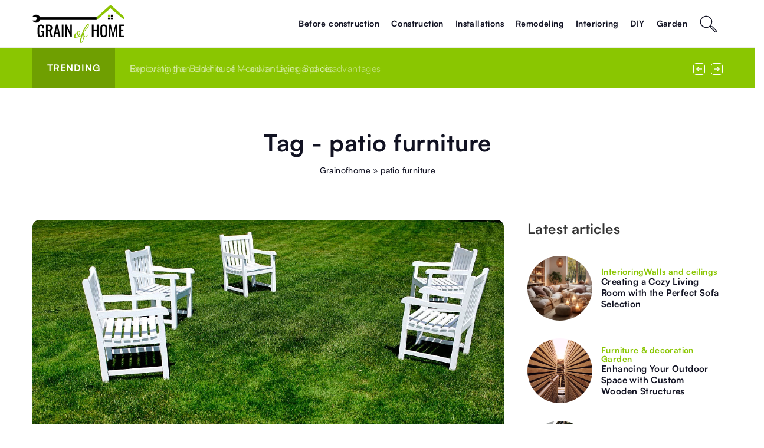

--- FILE ---
content_type: text/html; charset=UTF-8
request_url: https://grainofhome.com/tag/patio-furniture/
body_size: 14547
content:
<!DOCTYPE html>
<html lang="en">
<head><meta charset="UTF-8"><script>if(navigator.userAgent.match(/MSIE|Internet Explorer/i)||navigator.userAgent.match(/Trident\/7\..*?rv:11/i)){var href=document.location.href;if(!href.match(/[?&]nowprocket/)){if(href.indexOf("?")==-1){if(href.indexOf("#")==-1){document.location.href=href+"?nowprocket=1"}else{document.location.href=href.replace("#","?nowprocket=1#")}}else{if(href.indexOf("#")==-1){document.location.href=href+"&nowprocket=1"}else{document.location.href=href.replace("#","&nowprocket=1#")}}}}</script><script>(()=>{class RocketLazyLoadScripts{constructor(){this.v="1.2.6",this.triggerEvents=["keydown","mousedown","mousemove","touchmove","touchstart","touchend","wheel"],this.userEventHandler=this.t.bind(this),this.touchStartHandler=this.i.bind(this),this.touchMoveHandler=this.o.bind(this),this.touchEndHandler=this.h.bind(this),this.clickHandler=this.u.bind(this),this.interceptedClicks=[],this.interceptedClickListeners=[],this.l(this),window.addEventListener("pageshow",(t=>{this.persisted=t.persisted,this.everythingLoaded&&this.m()})),this.CSPIssue=sessionStorage.getItem("rocketCSPIssue"),document.addEventListener("securitypolicyviolation",(t=>{this.CSPIssue||"script-src-elem"!==t.violatedDirective||"data"!==t.blockedURI||(this.CSPIssue=!0,sessionStorage.setItem("rocketCSPIssue",!0))})),document.addEventListener("DOMContentLoaded",(()=>{this.k()})),this.delayedScripts={normal:[],async:[],defer:[]},this.trash=[],this.allJQueries=[]}p(t){document.hidden?t.t():(this.triggerEvents.forEach((e=>window.addEventListener(e,t.userEventHandler,{passive:!0}))),window.addEventListener("touchstart",t.touchStartHandler,{passive:!0}),window.addEventListener("mousedown",t.touchStartHandler),document.addEventListener("visibilitychange",t.userEventHandler))}_(){this.triggerEvents.forEach((t=>window.removeEventListener(t,this.userEventHandler,{passive:!0}))),document.removeEventListener("visibilitychange",this.userEventHandler)}i(t){"HTML"!==t.target.tagName&&(window.addEventListener("touchend",this.touchEndHandler),window.addEventListener("mouseup",this.touchEndHandler),window.addEventListener("touchmove",this.touchMoveHandler,{passive:!0}),window.addEventListener("mousemove",this.touchMoveHandler),t.target.addEventListener("click",this.clickHandler),this.L(t.target,!0),this.S(t.target,"onclick","rocket-onclick"),this.C())}o(t){window.removeEventListener("touchend",this.touchEndHandler),window.removeEventListener("mouseup",this.touchEndHandler),window.removeEventListener("touchmove",this.touchMoveHandler,{passive:!0}),window.removeEventListener("mousemove",this.touchMoveHandler),t.target.removeEventListener("click",this.clickHandler),this.L(t.target,!1),this.S(t.target,"rocket-onclick","onclick"),this.M()}h(){window.removeEventListener("touchend",this.touchEndHandler),window.removeEventListener("mouseup",this.touchEndHandler),window.removeEventListener("touchmove",this.touchMoveHandler,{passive:!0}),window.removeEventListener("mousemove",this.touchMoveHandler)}u(t){t.target.removeEventListener("click",this.clickHandler),this.L(t.target,!1),this.S(t.target,"rocket-onclick","onclick"),this.interceptedClicks.push(t),t.preventDefault(),t.stopPropagation(),t.stopImmediatePropagation(),this.M()}O(){window.removeEventListener("touchstart",this.touchStartHandler,{passive:!0}),window.removeEventListener("mousedown",this.touchStartHandler),this.interceptedClicks.forEach((t=>{t.target.dispatchEvent(new MouseEvent("click",{view:t.view,bubbles:!0,cancelable:!0}))}))}l(t){EventTarget.prototype.addEventListenerWPRocketBase=EventTarget.prototype.addEventListener,EventTarget.prototype.addEventListener=function(e,i,o){"click"!==e||t.windowLoaded||i===t.clickHandler||t.interceptedClickListeners.push({target:this,func:i,options:o}),(this||window).addEventListenerWPRocketBase(e,i,o)}}L(t,e){this.interceptedClickListeners.forEach((i=>{i.target===t&&(e?t.removeEventListener("click",i.func,i.options):t.addEventListener("click",i.func,i.options))})),t.parentNode!==document.documentElement&&this.L(t.parentNode,e)}D(){return new Promise((t=>{this.P?this.M=t:t()}))}C(){this.P=!0}M(){this.P=!1}S(t,e,i){t.hasAttribute&&t.hasAttribute(e)&&(event.target.setAttribute(i,event.target.getAttribute(e)),event.target.removeAttribute(e))}t(){this._(this),"loading"===document.readyState?document.addEventListener("DOMContentLoaded",this.R.bind(this)):this.R()}k(){let t=[];document.querySelectorAll("script[type=rocketlazyloadscript][data-rocket-src]").forEach((e=>{let i=e.getAttribute("data-rocket-src");if(i&&!i.startsWith("data:")){0===i.indexOf("//")&&(i=location.protocol+i);try{const o=new URL(i).origin;o!==location.origin&&t.push({src:o,crossOrigin:e.crossOrigin||"module"===e.getAttribute("data-rocket-type")})}catch(t){}}})),t=[...new Map(t.map((t=>[JSON.stringify(t),t]))).values()],this.T(t,"preconnect")}async R(){this.lastBreath=Date.now(),this.j(this),this.F(this),this.I(),this.W(),this.q(),await this.A(this.delayedScripts.normal),await this.A(this.delayedScripts.defer),await this.A(this.delayedScripts.async);try{await this.U(),await this.H(this),await this.J()}catch(t){console.error(t)}window.dispatchEvent(new Event("rocket-allScriptsLoaded")),this.everythingLoaded=!0,this.D().then((()=>{this.O()})),this.N()}W(){document.querySelectorAll("script[type=rocketlazyloadscript]").forEach((t=>{t.hasAttribute("data-rocket-src")?t.hasAttribute("async")&&!1!==t.async?this.delayedScripts.async.push(t):t.hasAttribute("defer")&&!1!==t.defer||"module"===t.getAttribute("data-rocket-type")?this.delayedScripts.defer.push(t):this.delayedScripts.normal.push(t):this.delayedScripts.normal.push(t)}))}async B(t){if(await this.G(),!0!==t.noModule||!("noModule"in HTMLScriptElement.prototype))return new Promise((e=>{let i;function o(){(i||t).setAttribute("data-rocket-status","executed"),e()}try{if(navigator.userAgent.indexOf("Firefox/")>0||""===navigator.vendor||this.CSPIssue)i=document.createElement("script"),[...t.attributes].forEach((t=>{let e=t.nodeName;"type"!==e&&("data-rocket-type"===e&&(e="type"),"data-rocket-src"===e&&(e="src"),i.setAttribute(e,t.nodeValue))})),t.text&&(i.text=t.text),i.hasAttribute("src")?(i.addEventListener("load",o),i.addEventListener("error",(function(){i.setAttribute("data-rocket-status","failed-network"),e()})),setTimeout((()=>{i.isConnected||e()}),1)):(i.text=t.text,o()),t.parentNode.replaceChild(i,t);else{const i=t.getAttribute("data-rocket-type"),s=t.getAttribute("data-rocket-src");i?(t.type=i,t.removeAttribute("data-rocket-type")):t.removeAttribute("type"),t.addEventListener("load",o),t.addEventListener("error",(i=>{this.CSPIssue&&i.target.src.startsWith("data:")?(console.log("WPRocket: data-uri blocked by CSP -> fallback"),t.removeAttribute("src"),this.B(t).then(e)):(t.setAttribute("data-rocket-status","failed-network"),e())})),s?(t.removeAttribute("data-rocket-src"),t.src=s):t.src="data:text/javascript;base64,"+window.btoa(unescape(encodeURIComponent(t.text)))}}catch(i){t.setAttribute("data-rocket-status","failed-transform"),e()}}));t.setAttribute("data-rocket-status","skipped")}async A(t){const e=t.shift();return e&&e.isConnected?(await this.B(e),this.A(t)):Promise.resolve()}q(){this.T([...this.delayedScripts.normal,...this.delayedScripts.defer,...this.delayedScripts.async],"preload")}T(t,e){var i=document.createDocumentFragment();t.forEach((t=>{const o=t.getAttribute&&t.getAttribute("data-rocket-src")||t.src;if(o&&!o.startsWith("data:")){const s=document.createElement("link");s.href=o,s.rel=e,"preconnect"!==e&&(s.as="script"),t.getAttribute&&"module"===t.getAttribute("data-rocket-type")&&(s.crossOrigin=!0),t.crossOrigin&&(s.crossOrigin=t.crossOrigin),t.integrity&&(s.integrity=t.integrity),i.appendChild(s),this.trash.push(s)}})),document.head.appendChild(i)}j(t){let e={};function i(i,o){return e[o].eventsToRewrite.indexOf(i)>=0&&!t.everythingLoaded?"rocket-"+i:i}function o(t,o){!function(t){e[t]||(e[t]={originalFunctions:{add:t.addEventListener,remove:t.removeEventListener},eventsToRewrite:[]},t.addEventListener=function(){arguments[0]=i(arguments[0],t),e[t].originalFunctions.add.apply(t,arguments)},t.removeEventListener=function(){arguments[0]=i(arguments[0],t),e[t].originalFunctions.remove.apply(t,arguments)})}(t),e[t].eventsToRewrite.push(o)}function s(e,i){let o=e[i];e[i]=null,Object.defineProperty(e,i,{get:()=>o||function(){},set(s){t.everythingLoaded?o=s:e["rocket"+i]=o=s}})}o(document,"DOMContentLoaded"),o(window,"DOMContentLoaded"),o(window,"load"),o(window,"pageshow"),o(document,"readystatechange"),s(document,"onreadystatechange"),s(window,"onload"),s(window,"onpageshow");try{Object.defineProperty(document,"readyState",{get:()=>t.rocketReadyState,set(e){t.rocketReadyState=e},configurable:!0}),document.readyState="loading"}catch(t){console.log("WPRocket DJE readyState conflict, bypassing")}}F(t){let e;function i(e){return t.everythingLoaded?e:e.split(" ").map((t=>"load"===t||0===t.indexOf("load.")?"rocket-jquery-load":t)).join(" ")}function o(o){function s(t){const e=o.fn[t];o.fn[t]=o.fn.init.prototype[t]=function(){return this[0]===window&&("string"==typeof arguments[0]||arguments[0]instanceof String?arguments[0]=i(arguments[0]):"object"==typeof arguments[0]&&Object.keys(arguments[0]).forEach((t=>{const e=arguments[0][t];delete arguments[0][t],arguments[0][i(t)]=e}))),e.apply(this,arguments),this}}o&&o.fn&&!t.allJQueries.includes(o)&&(o.fn.ready=o.fn.init.prototype.ready=function(e){return t.domReadyFired?e.bind(document)(o):document.addEventListener("rocket-DOMContentLoaded",(()=>e.bind(document)(o))),o([])},s("on"),s("one"),t.allJQueries.push(o)),e=o}o(window.jQuery),Object.defineProperty(window,"jQuery",{get:()=>e,set(t){o(t)}})}async H(t){const e=document.querySelector("script[data-webpack]");e&&(await async function(){return new Promise((t=>{e.addEventListener("load",t),e.addEventListener("error",t)}))}(),await t.K(),await t.H(t))}async U(){this.domReadyFired=!0;try{document.readyState="interactive"}catch(t){}await this.G(),document.dispatchEvent(new Event("rocket-readystatechange")),await this.G(),document.rocketonreadystatechange&&document.rocketonreadystatechange(),await this.G(),document.dispatchEvent(new Event("rocket-DOMContentLoaded")),await this.G(),window.dispatchEvent(new Event("rocket-DOMContentLoaded"))}async J(){try{document.readyState="complete"}catch(t){}await this.G(),document.dispatchEvent(new Event("rocket-readystatechange")),await this.G(),document.rocketonreadystatechange&&document.rocketonreadystatechange(),await this.G(),window.dispatchEvent(new Event("rocket-load")),await this.G(),window.rocketonload&&window.rocketonload(),await this.G(),this.allJQueries.forEach((t=>t(window).trigger("rocket-jquery-load"))),await this.G();const t=new Event("rocket-pageshow");t.persisted=this.persisted,window.dispatchEvent(t),await this.G(),window.rocketonpageshow&&window.rocketonpageshow({persisted:this.persisted}),this.windowLoaded=!0}m(){document.onreadystatechange&&document.onreadystatechange(),window.onload&&window.onload(),window.onpageshow&&window.onpageshow({persisted:this.persisted})}I(){const t=new Map;document.write=document.writeln=function(e){const i=document.currentScript;i||console.error("WPRocket unable to document.write this: "+e);const o=document.createRange(),s=i.parentElement;let n=t.get(i);void 0===n&&(n=i.nextSibling,t.set(i,n));const c=document.createDocumentFragment();o.setStart(c,0),c.appendChild(o.createContextualFragment(e)),s.insertBefore(c,n)}}async G(){Date.now()-this.lastBreath>45&&(await this.K(),this.lastBreath=Date.now())}async K(){return document.hidden?new Promise((t=>setTimeout(t))):new Promise((t=>requestAnimationFrame(t)))}N(){this.trash.forEach((t=>t.remove()))}static run(){const t=new RocketLazyLoadScripts;t.p(t)}}RocketLazyLoadScripts.run()})();</script>
	
	<meta name="viewport" content="width=device-width, initial-scale=1">
		<meta name='robots' content='noindex, follow' />

	<!-- This site is optimized with the Yoast SEO plugin v23.4 - https://yoast.com/wordpress/plugins/seo/ -->
	<title>patio furniture - Grainofhome</title>
	<meta property="og:locale" content="en_US" />
	<meta property="og:type" content="article" />
	<meta property="og:title" content="patio furniture - Grainofhome" />
	<meta property="og:url" content="https://grainofhome.com/tag/patio-furniture/" />
	<meta property="og:site_name" content="Grainofhome" />
	<meta name="twitter:card" content="summary_large_image" />
	<script type="application/ld+json" class="yoast-schema-graph">{"@context":"https://schema.org","@graph":[{"@type":"CollectionPage","@id":"https://grainofhome.com/tag/patio-furniture/","url":"https://grainofhome.com/tag/patio-furniture/","name":"patio furniture - Grainofhome","isPartOf":{"@id":"https://grainofhome.com/#website"},"primaryImageOfPage":{"@id":"https://grainofhome.com/tag/patio-furniture/#primaryimage"},"image":{"@id":"https://grainofhome.com/tag/patio-furniture/#primaryimage"},"thumbnailUrl":"https://grainofhome.com/wp-content/uploads/2021/05/GettyImages-584615672-1.jpg","inLanguage":"en-US"},{"@type":"ImageObject","inLanguage":"en-US","@id":"https://grainofhome.com/tag/patio-furniture/#primaryimage","url":"https://grainofhome.com/wp-content/uploads/2021/05/GettyImages-584615672-1.jpg","contentUrl":"https://grainofhome.com/wp-content/uploads/2021/05/GettyImages-584615672-1.jpg","width":1024,"height":683,"caption":"Photo by: Andia/Universal Images Group via Getty Images"},{"@type":"WebSite","@id":"https://grainofhome.com/#website","url":"https://grainofhome.com/","name":"Grainofhome","description":"","publisher":{"@id":"https://grainofhome.com/#organization"},"potentialAction":[{"@type":"SearchAction","target":{"@type":"EntryPoint","urlTemplate":"https://grainofhome.com/?s={search_term_string}"},"query-input":{"@type":"PropertyValueSpecification","valueRequired":true,"valueName":"search_term_string"}}],"inLanguage":"en-US"},{"@type":"Organization","@id":"https://grainofhome.com/#organization","name":"Budowaidom","url":"https://grainofhome.com/","logo":{"@type":"ImageObject","inLanguage":"en-US","@id":"https://grainofhome.com/#/schema/logo/image/","url":"https://grainofhome.com/wp-content/uploads/2020/07/budowaidom-logo-e1595623143193.png","contentUrl":"https://grainofhome.com/wp-content/uploads/2020/07/budowaidom-logo-e1595623143193.png","width":50,"height":30,"caption":"Budowaidom"},"image":{"@id":"https://grainofhome.com/#/schema/logo/image/"}}]}</script>
	<!-- / Yoast SEO plugin. -->


<link rel='dns-prefetch' href='//cdnjs.cloudflare.com' />

<!-- grainofhome.com is managing ads with Advanced Ads 1.54.1 --><!--noptimize--><script id="grain-ready">
			window.advanced_ads_ready=function(e,a){a=a||"complete";var d=function(e){return"interactive"===a?"loading"!==e:"complete"===e};d(document.readyState)?e():document.addEventListener("readystatechange",(function(a){d(a.target.readyState)&&e()}),{once:"interactive"===a})},window.advanced_ads_ready_queue=window.advanced_ads_ready_queue||[];		</script>
		<!--/noptimize--><style id='wp-emoji-styles-inline-css' type='text/css'>

	img.wp-smiley, img.emoji {
		display: inline !important;
		border: none !important;
		box-shadow: none !important;
		height: 1em !important;
		width: 1em !important;
		margin: 0 0.07em !important;
		vertical-align: -0.1em !important;
		background: none !important;
		padding: 0 !important;
	}
</style>
<style id='classic-theme-styles-inline-css' type='text/css'>
/*! This file is auto-generated */
.wp-block-button__link{color:#fff;background-color:#32373c;border-radius:9999px;box-shadow:none;text-decoration:none;padding:calc(.667em + 2px) calc(1.333em + 2px);font-size:1.125em}.wp-block-file__button{background:#32373c;color:#fff;text-decoration:none}
</style>
<style id='global-styles-inline-css' type='text/css'>
:root{--wp--preset--aspect-ratio--square: 1;--wp--preset--aspect-ratio--4-3: 4/3;--wp--preset--aspect-ratio--3-4: 3/4;--wp--preset--aspect-ratio--3-2: 3/2;--wp--preset--aspect-ratio--2-3: 2/3;--wp--preset--aspect-ratio--16-9: 16/9;--wp--preset--aspect-ratio--9-16: 9/16;--wp--preset--color--black: #000000;--wp--preset--color--cyan-bluish-gray: #abb8c3;--wp--preset--color--white: #ffffff;--wp--preset--color--pale-pink: #f78da7;--wp--preset--color--vivid-red: #cf2e2e;--wp--preset--color--luminous-vivid-orange: #ff6900;--wp--preset--color--luminous-vivid-amber: #fcb900;--wp--preset--color--light-green-cyan: #7bdcb5;--wp--preset--color--vivid-green-cyan: #00d084;--wp--preset--color--pale-cyan-blue: #8ed1fc;--wp--preset--color--vivid-cyan-blue: #0693e3;--wp--preset--color--vivid-purple: #9b51e0;--wp--preset--gradient--vivid-cyan-blue-to-vivid-purple: linear-gradient(135deg,rgba(6,147,227,1) 0%,rgb(155,81,224) 100%);--wp--preset--gradient--light-green-cyan-to-vivid-green-cyan: linear-gradient(135deg,rgb(122,220,180) 0%,rgb(0,208,130) 100%);--wp--preset--gradient--luminous-vivid-amber-to-luminous-vivid-orange: linear-gradient(135deg,rgba(252,185,0,1) 0%,rgba(255,105,0,1) 100%);--wp--preset--gradient--luminous-vivid-orange-to-vivid-red: linear-gradient(135deg,rgba(255,105,0,1) 0%,rgb(207,46,46) 100%);--wp--preset--gradient--very-light-gray-to-cyan-bluish-gray: linear-gradient(135deg,rgb(238,238,238) 0%,rgb(169,184,195) 100%);--wp--preset--gradient--cool-to-warm-spectrum: linear-gradient(135deg,rgb(74,234,220) 0%,rgb(151,120,209) 20%,rgb(207,42,186) 40%,rgb(238,44,130) 60%,rgb(251,105,98) 80%,rgb(254,248,76) 100%);--wp--preset--gradient--blush-light-purple: linear-gradient(135deg,rgb(255,206,236) 0%,rgb(152,150,240) 100%);--wp--preset--gradient--blush-bordeaux: linear-gradient(135deg,rgb(254,205,165) 0%,rgb(254,45,45) 50%,rgb(107,0,62) 100%);--wp--preset--gradient--luminous-dusk: linear-gradient(135deg,rgb(255,203,112) 0%,rgb(199,81,192) 50%,rgb(65,88,208) 100%);--wp--preset--gradient--pale-ocean: linear-gradient(135deg,rgb(255,245,203) 0%,rgb(182,227,212) 50%,rgb(51,167,181) 100%);--wp--preset--gradient--electric-grass: linear-gradient(135deg,rgb(202,248,128) 0%,rgb(113,206,126) 100%);--wp--preset--gradient--midnight: linear-gradient(135deg,rgb(2,3,129) 0%,rgb(40,116,252) 100%);--wp--preset--font-size--small: 13px;--wp--preset--font-size--medium: 20px;--wp--preset--font-size--large: 36px;--wp--preset--font-size--x-large: 42px;--wp--preset--spacing--20: 0.44rem;--wp--preset--spacing--30: 0.67rem;--wp--preset--spacing--40: 1rem;--wp--preset--spacing--50: 1.5rem;--wp--preset--spacing--60: 2.25rem;--wp--preset--spacing--70: 3.38rem;--wp--preset--spacing--80: 5.06rem;--wp--preset--shadow--natural: 6px 6px 9px rgba(0, 0, 0, 0.2);--wp--preset--shadow--deep: 12px 12px 50px rgba(0, 0, 0, 0.4);--wp--preset--shadow--sharp: 6px 6px 0px rgba(0, 0, 0, 0.2);--wp--preset--shadow--outlined: 6px 6px 0px -3px rgba(255, 255, 255, 1), 6px 6px rgba(0, 0, 0, 1);--wp--preset--shadow--crisp: 6px 6px 0px rgba(0, 0, 0, 1);}:where(.is-layout-flex){gap: 0.5em;}:where(.is-layout-grid){gap: 0.5em;}body .is-layout-flex{display: flex;}.is-layout-flex{flex-wrap: wrap;align-items: center;}.is-layout-flex > :is(*, div){margin: 0;}body .is-layout-grid{display: grid;}.is-layout-grid > :is(*, div){margin: 0;}:where(.wp-block-columns.is-layout-flex){gap: 2em;}:where(.wp-block-columns.is-layout-grid){gap: 2em;}:where(.wp-block-post-template.is-layout-flex){gap: 1.25em;}:where(.wp-block-post-template.is-layout-grid){gap: 1.25em;}.has-black-color{color: var(--wp--preset--color--black) !important;}.has-cyan-bluish-gray-color{color: var(--wp--preset--color--cyan-bluish-gray) !important;}.has-white-color{color: var(--wp--preset--color--white) !important;}.has-pale-pink-color{color: var(--wp--preset--color--pale-pink) !important;}.has-vivid-red-color{color: var(--wp--preset--color--vivid-red) !important;}.has-luminous-vivid-orange-color{color: var(--wp--preset--color--luminous-vivid-orange) !important;}.has-luminous-vivid-amber-color{color: var(--wp--preset--color--luminous-vivid-amber) !important;}.has-light-green-cyan-color{color: var(--wp--preset--color--light-green-cyan) !important;}.has-vivid-green-cyan-color{color: var(--wp--preset--color--vivid-green-cyan) !important;}.has-pale-cyan-blue-color{color: var(--wp--preset--color--pale-cyan-blue) !important;}.has-vivid-cyan-blue-color{color: var(--wp--preset--color--vivid-cyan-blue) !important;}.has-vivid-purple-color{color: var(--wp--preset--color--vivid-purple) !important;}.has-black-background-color{background-color: var(--wp--preset--color--black) !important;}.has-cyan-bluish-gray-background-color{background-color: var(--wp--preset--color--cyan-bluish-gray) !important;}.has-white-background-color{background-color: var(--wp--preset--color--white) !important;}.has-pale-pink-background-color{background-color: var(--wp--preset--color--pale-pink) !important;}.has-vivid-red-background-color{background-color: var(--wp--preset--color--vivid-red) !important;}.has-luminous-vivid-orange-background-color{background-color: var(--wp--preset--color--luminous-vivid-orange) !important;}.has-luminous-vivid-amber-background-color{background-color: var(--wp--preset--color--luminous-vivid-amber) !important;}.has-light-green-cyan-background-color{background-color: var(--wp--preset--color--light-green-cyan) !important;}.has-vivid-green-cyan-background-color{background-color: var(--wp--preset--color--vivid-green-cyan) !important;}.has-pale-cyan-blue-background-color{background-color: var(--wp--preset--color--pale-cyan-blue) !important;}.has-vivid-cyan-blue-background-color{background-color: var(--wp--preset--color--vivid-cyan-blue) !important;}.has-vivid-purple-background-color{background-color: var(--wp--preset--color--vivid-purple) !important;}.has-black-border-color{border-color: var(--wp--preset--color--black) !important;}.has-cyan-bluish-gray-border-color{border-color: var(--wp--preset--color--cyan-bluish-gray) !important;}.has-white-border-color{border-color: var(--wp--preset--color--white) !important;}.has-pale-pink-border-color{border-color: var(--wp--preset--color--pale-pink) !important;}.has-vivid-red-border-color{border-color: var(--wp--preset--color--vivid-red) !important;}.has-luminous-vivid-orange-border-color{border-color: var(--wp--preset--color--luminous-vivid-orange) !important;}.has-luminous-vivid-amber-border-color{border-color: var(--wp--preset--color--luminous-vivid-amber) !important;}.has-light-green-cyan-border-color{border-color: var(--wp--preset--color--light-green-cyan) !important;}.has-vivid-green-cyan-border-color{border-color: var(--wp--preset--color--vivid-green-cyan) !important;}.has-pale-cyan-blue-border-color{border-color: var(--wp--preset--color--pale-cyan-blue) !important;}.has-vivid-cyan-blue-border-color{border-color: var(--wp--preset--color--vivid-cyan-blue) !important;}.has-vivid-purple-border-color{border-color: var(--wp--preset--color--vivid-purple) !important;}.has-vivid-cyan-blue-to-vivid-purple-gradient-background{background: var(--wp--preset--gradient--vivid-cyan-blue-to-vivid-purple) !important;}.has-light-green-cyan-to-vivid-green-cyan-gradient-background{background: var(--wp--preset--gradient--light-green-cyan-to-vivid-green-cyan) !important;}.has-luminous-vivid-amber-to-luminous-vivid-orange-gradient-background{background: var(--wp--preset--gradient--luminous-vivid-amber-to-luminous-vivid-orange) !important;}.has-luminous-vivid-orange-to-vivid-red-gradient-background{background: var(--wp--preset--gradient--luminous-vivid-orange-to-vivid-red) !important;}.has-very-light-gray-to-cyan-bluish-gray-gradient-background{background: var(--wp--preset--gradient--very-light-gray-to-cyan-bluish-gray) !important;}.has-cool-to-warm-spectrum-gradient-background{background: var(--wp--preset--gradient--cool-to-warm-spectrum) !important;}.has-blush-light-purple-gradient-background{background: var(--wp--preset--gradient--blush-light-purple) !important;}.has-blush-bordeaux-gradient-background{background: var(--wp--preset--gradient--blush-bordeaux) !important;}.has-luminous-dusk-gradient-background{background: var(--wp--preset--gradient--luminous-dusk) !important;}.has-pale-ocean-gradient-background{background: var(--wp--preset--gradient--pale-ocean) !important;}.has-electric-grass-gradient-background{background: var(--wp--preset--gradient--electric-grass) !important;}.has-midnight-gradient-background{background: var(--wp--preset--gradient--midnight) !important;}.has-small-font-size{font-size: var(--wp--preset--font-size--small) !important;}.has-medium-font-size{font-size: var(--wp--preset--font-size--medium) !important;}.has-large-font-size{font-size: var(--wp--preset--font-size--large) !important;}.has-x-large-font-size{font-size: var(--wp--preset--font-size--x-large) !important;}
:where(.wp-block-post-template.is-layout-flex){gap: 1.25em;}:where(.wp-block-post-template.is-layout-grid){gap: 1.25em;}
:where(.wp-block-columns.is-layout-flex){gap: 2em;}:where(.wp-block-columns.is-layout-grid){gap: 2em;}
:root :where(.wp-block-pullquote){font-size: 1.5em;line-height: 1.6;}
</style>
<link data-minify="1" rel='stylesheet' id='mainstyle-css' href='https://grainofhome.com/wp-content/cache/min/1/wp-content/themes/knight-theme/style.css?ver=1726155095' type='text/css' media='all' />
<script type="text/javascript" src="https://grainofhome.com/wp-includes/js/jquery/jquery.min.js?ver=3.7.1" id="jquery-core-js"></script>
<script type="text/javascript" src="https://grainofhome.com/wp-includes/js/jquery/jquery-migrate.min.js?ver=3.4.1" id="jquery-migrate-js" data-rocket-defer defer></script>
<script  type="application/ld+json">
        {
          "@context": "https://schema.org",
          "@type": "BreadcrumbList",
          "itemListElement": [{"@type": "ListItem","position": 1,"name": "grainofhome","item": "https://grainofhome.com" },]
        }
        </script>    <style>
    @font-face {font-family: 'Satoshi';font-style: normal;font-weight: 400;src: url('https://grainofhome.com/wp-content/themes/knight-theme/fonts/Satoshi-Regular.otf');font-display: swap;}
    @font-face {font-family: 'Satoshi';font-style: normal;font-weight: 500;src: url('https://grainofhome.com/wp-content/themes/knight-theme/fonts/Satoshi-Medium.otf');font-display: swap;}
    @font-face {font-family: 'Satoshi';font-style: normal;font-weight: 700;src: url('https://grainofhome.com/wp-content/themes/knight-theme/fonts/Satoshi-Bold.otf');font-display: swap;}
    @font-face {font-family: 'Satoshi';font-style: normal;font-weight: 900;src: url('https://grainofhome.com/wp-content/themes/knight-theme/fonts/Satoshi-Black.otf');font-display: swap;}
    </style>
<link rel="icon" href="https://grainofhome.com/wp-content/uploads/2020/11/BudowaiDom-fav2.png" sizes="32x32" />
<link rel="icon" href="https://grainofhome.com/wp-content/uploads/2020/11/BudowaiDom-fav2.png" sizes="192x192" />
<link rel="apple-touch-icon" href="https://grainofhome.com/wp-content/uploads/2020/11/BudowaiDom-fav2.png" />
<meta name="msapplication-TileImage" content="https://grainofhome.com/wp-content/uploads/2020/11/BudowaiDom-fav2.png" />
<noscript><style id="rocket-lazyload-nojs-css">.rll-youtube-player, [data-lazy-src]{display:none !important;}</style></noscript>
	<!-- Global site tag (gtag.js) - Google Analytics -->
	<script type="rocketlazyloadscript" async data-rocket-src="https://www.googletagmanager.com/gtag/js?id=G-QJEN37KS4E"></script>
	<script type="rocketlazyloadscript">
	  window.dataLayer = window.dataLayer || [];
	  function gtag(){dataLayer.push(arguments);}
	  gtag('js', new Date());

	  gtag('config', 'G-QJEN37KS4E');
	</script>


</head>

<body class="archive tag tag-patio-furniture tag-209 aa-prefix-grain-">


	<header class="k_header">
		<div class="k_conatiner k-flex-between">
			<nav id="mainnav" class="mainnav" role="navigation">
				<div class="menu-menu-kategorie-container"><ul id="menu-menu-kategorie" class="menu"><li id="menu-item-2166" class="menu-item menu-item-type-taxonomy menu-item-object-category menu-item-2166"><a href="https://grainofhome.com/category/before-construction/">Before construction</a></li>
<li id="menu-item-2152" class="menu-item menu-item-type-taxonomy menu-item-object-category menu-item-has-children menu-item-2152"><a href="https://grainofhome.com/category/construction/">Construction</a>
<ul class="sub-menu">
	<li id="menu-item-2155" class="menu-item menu-item-type-taxonomy menu-item-object-category menu-item-2155"><a href="https://grainofhome.com/category/construction/fundamentals/">Fundamentals</a></li>
	<li id="menu-item-2153" class="menu-item menu-item-type-taxonomy menu-item-object-category menu-item-2153"><a href="https://grainofhome.com/category/construction/roof/">Roof</a></li>
	<li id="menu-item-2158" class="menu-item menu-item-type-taxonomy menu-item-object-category menu-item-2158"><a href="https://grainofhome.com/category/construction/walls/">Walls</a></li>
	<li id="menu-item-2156" class="menu-item menu-item-type-taxonomy menu-item-object-category menu-item-2156"><a href="https://grainofhome.com/category/construction/windows/">Windows</a></li>
	<li id="menu-item-2154" class="menu-item menu-item-type-taxonomy menu-item-object-category menu-item-2154"><a href="https://grainofhome.com/category/construction/doors/">Doors</a></li>
	<li id="menu-item-2157" class="menu-item menu-item-type-taxonomy menu-item-object-category menu-item-2157"><a href="https://grainofhome.com/category/construction/construction-other/">Other</a></li>
</ul>
</li>
<li id="menu-item-2159" class="menu-item menu-item-type-taxonomy menu-item-object-category menu-item-has-children menu-item-2159"><a href="https://grainofhome.com/category/installations/">Installations</a>
<ul class="sub-menu">
	<li id="menu-item-2163" class="menu-item menu-item-type-taxonomy menu-item-object-category menu-item-2163"><a href="https://grainofhome.com/category/installations/lighting/">Lighting</a></li>
	<li id="menu-item-2162" class="menu-item menu-item-type-taxonomy menu-item-object-category menu-item-2162"><a href="https://grainofhome.com/category/installations/heating/">Heating</a></li>
	<li id="menu-item-2165" class="menu-item menu-item-type-taxonomy menu-item-object-category menu-item-2165"><a href="https://grainofhome.com/category/installations/ventilation/">Ventilation</a></li>
	<li id="menu-item-2160" class="menu-item menu-item-type-taxonomy menu-item-object-category menu-item-2160"><a href="https://grainofhome.com/category/installations/other/">Other</a></li>
</ul>
</li>
<li id="menu-item-2173" class="menu-item menu-item-type-taxonomy menu-item-object-category menu-item-2173"><a href="https://grainofhome.com/category/remodeling/">Remodeling</a></li>
<li id="menu-item-2168" class="menu-item menu-item-type-taxonomy menu-item-object-category menu-item-has-children menu-item-2168"><a href="https://grainofhome.com/category/interioring/">Interioring</a>
<ul class="sub-menu">
	<li id="menu-item-2172" class="menu-item menu-item-type-taxonomy menu-item-object-category menu-item-2172"><a href="https://grainofhome.com/category/interioring/finishing/">Finishing</a></li>
	<li id="menu-item-2170" class="menu-item menu-item-type-taxonomy menu-item-object-category menu-item-2170"><a href="https://grainofhome.com/category/interioring/staircases/">Staircases</a></li>
	<li id="menu-item-2169" class="menu-item menu-item-type-taxonomy menu-item-object-category menu-item-2169"><a href="https://grainofhome.com/category/interioring/floorings/">Floorings</a></li>
	<li id="menu-item-2171" class="menu-item menu-item-type-taxonomy menu-item-object-category menu-item-2171"><a href="https://grainofhome.com/category/interioring/walls-and-ceilings/">Walls and ceilings</a></li>
</ul>
</li>
<li id="menu-item-2167" class="menu-item menu-item-type-taxonomy menu-item-object-category menu-item-2167"><a href="https://grainofhome.com/category/diy/">DIY</a></li>
<li id="menu-item-2174" class="menu-item menu-item-type-taxonomy menu-item-object-category menu-item-has-children menu-item-2174"><a href="https://grainofhome.com/category/garden/">Garden</a>
<ul class="sub-menu">
	<li id="menu-item-2178" class="menu-item menu-item-type-taxonomy menu-item-object-category menu-item-2178"><a href="https://grainofhome.com/category/garden/garden-lighting/">Garden lighting</a></li>
	<li id="menu-item-2175" class="menu-item menu-item-type-taxonomy menu-item-object-category menu-item-2175"><a href="https://grainofhome.com/category/garden/aranishments/">Aranishments</a></li>
	<li id="menu-item-2180" class="menu-item menu-item-type-taxonomy menu-item-object-category menu-item-2180"><a href="https://grainofhome.com/category/garden/plants/">Plants</a></li>
	<li id="menu-item-2176" class="menu-item menu-item-type-taxonomy menu-item-object-category menu-item-2176"><a href="https://grainofhome.com/category/garden/furniture-decoration/">Furniture &amp; decoration</a></li>
	<li id="menu-item-2177" class="menu-item menu-item-type-taxonomy menu-item-object-category menu-item-2177"><a href="https://grainofhome.com/category/garden/gardening-tools/">Gardening Tools</a></li>
	<li id="menu-item-2179" class="menu-item menu-item-type-taxonomy menu-item-object-category menu-item-2179"><a href="https://grainofhome.com/category/garden/tips-inspirations/">Tips &amp; Inspirations</a></li>
</ul>
</li>
</ul></div>			</nav>
			<div class="k_logo">
								<a href="https://grainofhome.com/">
					<img width="500" height="209" src="data:image/svg+xml,%3Csvg%20xmlns='http://www.w3.org/2000/svg'%20viewBox='0%200%20500%20209'%3E%3C/svg%3E" class="logo-main" alt="grainofhome.com" data-lazy-src="https://grainofhome.com/wp-content/uploads/2023/12/grainofhome@3x-e1703078146633.png"><noscript><img width="500" height="209" src="https://grainofhome.com/wp-content/uploads/2023/12/grainofhome@3x-e1703078146633.png" class="logo-main" alt="grainofhome.com"></noscript>
				</a>
							</div>
			<div class="mobile-menu">
				<div id="btn-menu">
					<svg class="ham hamRotate ham8" viewBox="0 0 100 100" width="80" onclick="this.classList.toggle('active')">
						<path class="line top" d="m 30,33 h 40 c 3.722839,0 7.5,3.126468 7.5,8.578427 0,5.451959 -2.727029,8.421573 -7.5,8.421573 h -20" />
						<path class="line middle"d="m 30,50 h 40" />
						<path class="line bottom" d="m 70,67 h -40 c 0,0 -7.5,-0.802118 -7.5,-8.365747 0,-7.563629 7.5,-8.634253 7.5,-8.634253 h 20" />
					</svg>
				</div>
			</div>
			<div class="k-search-btn"><svg width="80" height="80" viewBox="0 0 80 80" fill="none" xmlns="http://www.w3.org/2000/svg"><path d="M47.4451 47.4983L50.7244 50.7776M50.7249 55.0168L63.4534 67.7487C64.6243 68.9199 66.523 68.9201 67.6941 67.749C68.8649 66.5782 68.865 64.6799 67.6944 63.5089L54.9659 50.777C53.795 49.6058 51.8963 49.6057 50.7252 50.7767C49.5544 51.9476 49.5542 53.8458 50.7249 55.0168Z" stroke="#C2CCDE" stroke-linecap="round" stroke-linejoin="round" /><path d="M15.5967 29.0688C17.3584 22.494 22.494 17.3584 29.0688 15.5967C35.6437 13.8349 42.6591 15.7147 47.4722 20.5278C52.2854 25.341 54.1651 32.3563 52.4034 38.9312C50.6416 45.5061 45.5061 50.6416 38.9312 52.4034C32.3563 54.1651 25.341 52.2854 20.5278 47.4722C15.7147 42.6591 13.8349 35.6437 15.5967 29.0688Z" stroke="#C2CCDE" stroke-linecap="round" stroke-linejoin="round" /></svg></div>
		</div>
	</header>
	<div class="k_search-form k-flex ">
	<form  class="k-flex k-flex-v-center k_relative" method="get" action="https://grainofhome.com/">
		<input class="k_search-input" type="text" name="s" placeholder="Search ..." value="">
		<button class="k_search-btn" type="submit" aria-label="Search"><svg width="80" height="80" viewBox="0 0 80 80" fill="none" xmlns="http://www.w3.org/2000/svg"><path d="M47.4451 47.4983L50.7244 50.7776M50.7249 55.0168L63.4534 67.7487C64.6243 68.9199 66.523 68.9201 67.6941 67.749C68.8649 66.5782 68.865 64.6799 67.6944 63.5089L54.9659 50.777C53.795 49.6058 51.8963 49.6057 50.7252 50.7767C49.5544 51.9476 49.5542 53.8458 50.7249 55.0168Z" stroke="#C2CCDE" stroke-linecap="round" stroke-linejoin="round" /><path d="M15.5967 29.0688C17.3584 22.494 22.494 17.3584 29.0688 15.5967C35.6437 13.8349 42.6591 15.7147 47.4722 20.5278C52.2854 25.341 54.1651 32.3563 52.4034 38.9312C50.6416 45.5061 45.5061 50.6416 38.9312 52.4034C32.3563 54.1651 25.341 52.2854 20.5278 47.4722C15.7147 42.6591 13.8349 35.6437 15.5967 29.0688Z" stroke="#C2CCDE" stroke-linecap="round" stroke-linejoin="round" /></svg></button>
	</form>
</div>

<section class="k_bar-post-section k-flex-v-center">
	<div class="k_conatiner k_conatiner-col">
		<div class="k_bar-title k-flex k-flex-v-center k-flex-center">Trending</div>
		<div class="k-bar-container k-flex k-flex-v-center">
			<div class="k_bar-post k-flex k-bar-post-slick"><div class="k_bar-post-item k-flex"><a class="k_post-title" href="https://grainofhome.com/exploring-the-benefits-of-modular-living-spaces/">Exploring the Benefits of Modular Living Spaces</a></div><div class="k_bar-post-item k-flex"><a class="k_post-title" href="https://grainofhome.com/renovating-an-old-house-advantages-and-disadvantages/">Renovating an old house &#8211; advantages and disadvantages</a></div><div class="k_bar-post-item k-flex"><a class="k_post-title" href="https://grainofhome.com/what-is-the-delonghi-perfetto-automatic-coffee-machine-special-about/">What is the Delonghi Perfetto automatic coffee machine special about?</a></div></div>		</div>
	</div>
</section>
<section class="k_blog_banner k_bg_section k-flex-v-center">
	<div class="k_conatiner k-pt-7 k_relative k-flex-center">
		<div class="k-flex k-mb-1">
					
					<h1 class="k_page_h1 k-page-title-h1">
						<span class="k_relative">Tag - patio furniture</span>	
					</h1>
					
			</div>
		<ul id="breadcrumbs" class="k_breadcrumbs"><li class="item-home"><a class="bread-link bread-home" href="https://grainofhome.com" title="grainofhome">grainofhome</a></li><li class="separator separator-home"> &#187; </li><li data-id="12" class="item-current item-tag-209 item-tag-patio-furniture"><strong class="bread-current bread-tag-209 bread-tag-patio-furniture">patio furniture</strong></li></ul>	</div>
</section>

<section class="k_post_section k-pt-7 k-pb-7 k-pt-5-m k-pb-5-m">
	<div class="k_conatiner k_conatiner-col">

		<div class="k_col-7 k_blog-post-full k-flex k-flex-between k-flex-v-start k-gap-50-30px">
			
			
						<div class="k-flex k-gap-50-30">
												<div class="k_post-item k-flex">
													<div class="k_post-image">
								
								<a class="k-flex" href="https://grainofhome.com/wooden-garden-furniture-rest-in-the-garden/" rel="nofollow"><img width="1024" height="683" src="data:image/svg+xml,%3Csvg%20xmlns='http://www.w3.org/2000/svg'%20viewBox='0%200%201024%20683'%3E%3C/svg%3E" class="attachment-full size-full wp-post-image" alt="Wooden garden furniture. Rest in the garden" decoding="async" fetchpriority="high" data-lazy-src="https://grainofhome.com/wp-content/uploads/2021/05/GettyImages-584615672-1.jpg" /><noscript><img width="1024" height="683" src="https://grainofhome.com/wp-content/uploads/2021/05/GettyImages-584615672-1.jpg" class="attachment-full size-full wp-post-image" alt="Wooden garden furniture. Rest in the garden" decoding="async" fetchpriority="high" /></noscript></a>     
							</div>
												<div class="k_post-content k-flex">
							<div class="k_post-header k-flex k-flex-v-center k-gap-10-5">
								<div class="k_post-category">
									<span class="k-color-furniture-decoration">Furniture &amp; decoration</span><span class="k-color-garden">Garden</span>								</div>
								<div class="k_post-author">
									Peter Bowers								</div>
								<div class="k_post-sep">/</div>
								<div class="k_post-date">
									<time>13 May 2021</time>
								</div>
							</div>
							<div class="k_post-title "><a class="k_weight-semibold" href="https://grainofhome.com/wooden-garden-furniture-rest-in-the-garden/"> Wooden garden furniture. Rest in the garden</a></div>
							<div class="k_post-excerpt k-mt-1 k-second-color k-flex"> <p>Do you want to buy wooden garden furniture? Read what you should know about them.</p>
</div>
							
						</div>
					</div>	
									<div class="k_post-item k-flex">
													<div class="k_post-image">
								
								<a class="k-flex" href="https://grainofhome.com/plastic-or-wooden-we-choose-garden-chairs/" rel="nofollow"><img width="1280" height="853" src="data:image/svg+xml,%3Csvg%20xmlns='http://www.w3.org/2000/svg'%20viewBox='0%200%201280%20853'%3E%3C/svg%3E" class="attachment-full size-full wp-post-image" alt="Plastic or wooden? We choose garden chairs" decoding="async" data-lazy-src="https://grainofhome.com/wp-content/uploads/2021/05/chair-outside_Easy-Resize.com_.jpg" /><noscript><img width="1280" height="853" src="https://grainofhome.com/wp-content/uploads/2021/05/chair-outside_Easy-Resize.com_.jpg" class="attachment-full size-full wp-post-image" alt="Plastic or wooden? We choose garden chairs" decoding="async" /></noscript></a>     
							</div>
												<div class="k_post-content k-flex">
							<div class="k_post-header k-flex k-flex-v-center k-gap-10-5">
								<div class="k_post-category">
									<span class="k-color-furniture-decoration">Furniture &amp; decoration</span><span class="k-color-garden">Garden</span>								</div>
								<div class="k_post-author">
									Peter Bowers								</div>
								<div class="k_post-sep">/</div>
								<div class="k_post-date">
									<time>5 May 2021</time>
								</div>
							</div>
							<div class="k_post-title "><a class="k_weight-semibold" href="https://grainofhome.com/plastic-or-wooden-we-choose-garden-chairs/"> Plastic or wooden? We choose garden chairs</a></div>
							<div class="k_post-excerpt k-mt-1 k-second-color k-flex"> <p>Wondering whether plastic or wooden chairs are better? If so, take a look at our guide.</p>
</div>
							
						</div>
					</div>	
									<div class="k_post-item k-flex">
													<div class="k_post-image">
								
								<a class="k-flex" href="https://grainofhome.com/garden-chairs-what-to-look-for-when-choosing/" rel="nofollow"><img width="1280" height="853" src="data:image/svg+xml,%3Csvg%20xmlns='http://www.w3.org/2000/svg'%20viewBox='0%200%201280%20853'%3E%3C/svg%3E" class="attachment-full size-full wp-post-image" alt="Garden chairs &#8211; what to look for when choosing?" decoding="async" data-lazy-src="https://grainofhome.com/wp-content/uploads/2021/04/garden-3284204_1280.jpg" /><noscript><img width="1280" height="853" src="https://grainofhome.com/wp-content/uploads/2021/04/garden-3284204_1280.jpg" class="attachment-full size-full wp-post-image" alt="Garden chairs &#8211; what to look for when choosing?" decoding="async" /></noscript></a>     
							</div>
												<div class="k_post-content k-flex">
							<div class="k_post-header k-flex k-flex-v-center k-gap-10-5">
								<div class="k_post-category">
									<span class="k-color-advertisement">Advertisement</span>								</div>
								<div class="k_post-author">
									Peter Bowers								</div>
								<div class="k_post-sep">/</div>
								<div class="k_post-date">
									<time>6 April 2021</time>
								</div>
							</div>
							<div class="k_post-title "><a class="k_weight-semibold" href="https://grainofhome.com/garden-chairs-what-to-look-for-when-choosing/"> Garden chairs &#8211; what to look for when choosing?</a></div>
							<div class="k_post-excerpt k-mt-1 k-second-color k-flex"> <p>When choosing furniture for the garden, the most attention should be focused on the chairs. They must be comfortable, because after all, it is on them that you sit at the table, and during family parties.</p>
</div>
							
						</div>
					</div>	
									<div class="k_post-item k-flex">
													<div class="k_post-image">
								
								<a class="k-flex" href="https://grainofhome.com/modular-furniture-for-the-garden/" rel="nofollow"><img width="1500" height="1000" src="data:image/svg+xml,%3Csvg%20xmlns='http://www.w3.org/2000/svg'%20viewBox='0%200%201500%201000'%3E%3C/svg%3E" class="attachment-full size-full wp-post-image" alt="Modular furniture for the garden" decoding="async" data-lazy-src="https://grainofhome.com/wp-content/uploads/2021/03/outdoor-patio-garden-with-sofa-chair-pillow-decoration.jpg" /><noscript><img width="1500" height="1000" src="https://grainofhome.com/wp-content/uploads/2021/03/outdoor-patio-garden-with-sofa-chair-pillow-decoration.jpg" class="attachment-full size-full wp-post-image" alt="Modular furniture for the garden" decoding="async" /></noscript></a>     
							</div>
												<div class="k_post-content k-flex">
							<div class="k_post-header k-flex k-flex-v-center k-gap-10-5">
								<div class="k_post-category">
									<span class="k-color-furniture-decoration">Furniture &amp; decoration</span><span class="k-color-garden">Garden</span>								</div>
								<div class="k_post-author">
									Peter Bowers								</div>
								<div class="k_post-sep">/</div>
								<div class="k_post-date">
									<time>25 March 2021</time>
								</div>
							</div>
							<div class="k_post-title "><a class="k_weight-semibold" href="https://grainofhome.com/modular-furniture-for-the-garden/"> Modular furniture for the garden</a></div>
							<div class="k_post-excerpt k-mt-1 k-second-color k-flex"> <p>What is modular furniture and is it worth buying it for your garden? Read on!</p>
</div>
							
						</div>
					</div>	
									<div class="k_post-item k-flex">
													<div class="k_post-image">
								
								<a class="k-flex" href="https://grainofhome.com/metal-and-aluminum-garden-furniture/" rel="nofollow"><img width="1280" height="720" src="data:image/svg+xml,%3Csvg%20xmlns='http://www.w3.org/2000/svg'%20viewBox='0%200%201280%20720'%3E%3C/svg%3E" class="attachment-full size-full wp-post-image" alt="Metal and aluminum garden furniture" decoding="async" data-lazy-src="https://grainofhome.com/wp-content/uploads/2021/01/garden-1596548_1280.jpg" /><noscript><img width="1280" height="720" src="https://grainofhome.com/wp-content/uploads/2021/01/garden-1596548_1280.jpg" class="attachment-full size-full wp-post-image" alt="Metal and aluminum garden furniture" decoding="async" /></noscript></a>     
							</div>
												<div class="k_post-content k-flex">
							<div class="k_post-header k-flex k-flex-v-center k-gap-10-5">
								<div class="k_post-category">
									<span class="k-color-furniture-decoration">Furniture &amp; decoration</span><span class="k-color-garden">Garden</span>								</div>
								<div class="k_post-author">
									Peter Bowers								</div>
								<div class="k_post-sep">/</div>
								<div class="k_post-date">
									<time>4 January 2021</time>
								</div>
							</div>
							<div class="k_post-title "><a class="k_weight-semibold" href="https://grainofhome.com/metal-and-aluminum-garden-furniture/"> Metal and aluminum garden furniture</a></div>
							<div class="k_post-excerpt k-mt-1 k-second-color k-flex"> <p>Wondering if metal patio furniture is a good choice? Learn the pros and cons of these products and where you can use them!</p>
</div>
							
						</div>
					</div>	
									<div class="k_post-item k-flex">
													<div class="k_post-image">
								
								<a class="k-flex" href="https://grainofhome.com/technorattan-furniture-ideal-equipment-for-the-garden-and-terrace/" rel="nofollow"><img width="1280" height="853" src="data:image/svg+xml,%3Csvg%20xmlns='http://www.w3.org/2000/svg'%20viewBox='0%200%201280%20853'%3E%3C/svg%3E" class="attachment-full size-full wp-post-image" alt="Technorattan furniture &#8211; ideal equipment for the garden and terrace" decoding="async" data-lazy-src="https://grainofhome.com/wp-content/uploads/2020/07/AdobeStock_335376798_Easy-Resize.com_.jpg" /><noscript><img width="1280" height="853" src="https://grainofhome.com/wp-content/uploads/2020/07/AdobeStock_335376798_Easy-Resize.com_.jpg" class="attachment-full size-full wp-post-image" alt="Technorattan furniture &#8211; ideal equipment for the garden and terrace" decoding="async" /></noscript></a>     
							</div>
												<div class="k_post-content k-flex">
							<div class="k_post-header k-flex k-flex-v-center k-gap-10-5">
								<div class="k_post-category">
									<span class="k-color-furniture-decoration">Furniture &amp; decoration</span><span class="k-color-garden">Garden</span>								</div>
								<div class="k_post-author">
									Peter Bowers								</div>
								<div class="k_post-sep">/</div>
								<div class="k_post-date">
									<time>3 August 2020</time>
								</div>
							</div>
							<div class="k_post-title "><a class="k_weight-semibold" href="https://grainofhome.com/technorattan-furniture-ideal-equipment-for-the-garden-and-terrace/"> Technorattan furniture &#8211; ideal equipment for the garden and terrace</a></div>
							<div class="k_post-excerpt k-mt-1 k-second-color k-flex"> <p>Are you looking for garden and terrace furnishings? Then pay attention to our technorattan furniture. Check out why it is worth buying!</p>
</div>
							
						</div>
					</div>	
								
			</div>
			
		</div>
		<div class="k_col-3 k-mt-5-m k-flex k-gap-50 k-flex-v-start">

			

			<div class="k_blog-post-recent k-flex">
				<div class="k_blog-post-recent-title k-third-color k_subtitle-24">Latest articles</div>
				<div class="k_recent-post k-flex"><div class="k_recent-item k-flex k-mt-3"><div class="k_post-image"><a class="k-flex" href="https://grainofhome.com/creating-a-cozy-living-room-with-the-perfect-sofa-selection/" rel="nofollow"><img width="626" height="471" src="data:image/svg+xml,%3Csvg%20xmlns='http://www.w3.org/2000/svg'%20viewBox='0%200%20626%20471'%3E%3C/svg%3E" alt="Creating a Cozy Living Room with the Perfect Sofa Selection" data-lazy-src="https://grainofhome.com/wp-content/uploads/2025/11/cozy-lively-home-interior-design_23-2151119026.jpg"><noscript><img width="626" height="471" src="https://grainofhome.com/wp-content/uploads/2025/11/cozy-lively-home-interior-design_23-2151119026.jpg" alt="Creating a Cozy Living Room with the Perfect Sofa Selection" loading="lazy"></noscript></a></div><div class="k_post-content k-gap-5-10"><div class="k_post-category-sidebar k-flex k-gap-5-10"><span class="k-color-interioring">Interioring</span><span class="k-color-walls-and-ceilings">Walls and ceilings</span></div><a class="k_post-title" href="https://grainofhome.com/creating-a-cozy-living-room-with-the-perfect-sofa-selection/">Creating a Cozy Living Room with the Perfect Sofa Selection</a></div></div><div class="k_recent-item k-flex k-mt-3"><div class="k_post-image"><a class="k-flex" href="https://grainofhome.com/enhancing-your-outdoor-space-with-custom-wooden-structures/" rel="nofollow"><img width="626" height="418" src="data:image/svg+xml,%3Csvg%20xmlns='http://www.w3.org/2000/svg'%20viewBox='0%200%20626%20418'%3E%3C/svg%3E" alt="Enhancing Your Outdoor Space with Custom Wooden Structures" data-lazy-src="https://grainofhome.com/wp-content/uploads/2025/10/stack-wooden-planks-sawmill-lumber-yard_342744-510.jpg"><noscript><img width="626" height="418" src="https://grainofhome.com/wp-content/uploads/2025/10/stack-wooden-planks-sawmill-lumber-yard_342744-510.jpg" alt="Enhancing Your Outdoor Space with Custom Wooden Structures" loading="lazy"></noscript></a></div><div class="k_post-content k-gap-5-10"><div class="k_post-category-sidebar k-flex k-gap-5-10"><span class="k-color-furniture-decoration">Furniture &amp; decoration</span><span class="k-color-garden">Garden</span></div><a class="k_post-title" href="https://grainofhome.com/enhancing-your-outdoor-space-with-custom-wooden-structures/">Enhancing Your Outdoor Space with Custom Wooden Structures</a></div></div><div class="k_recent-item k-flex k-mt-3"><div class="k_post-image"><a class="k-flex" href="https://grainofhome.com/exploring-the-benefits-of-modular-living-spaces/" rel="nofollow"><img width="626" height="417" src="data:image/svg+xml,%3Csvg%20xmlns='http://www.w3.org/2000/svg'%20viewBox='0%200%20626%20417'%3E%3C/svg%3E" alt="Exploring the Benefits of Modular Living Spaces" data-lazy-src="https://grainofhome.com/wp-content/uploads/2025/08/youngsters-college-library_23-2147678893.jpg"><noscript><img width="626" height="417" src="https://grainofhome.com/wp-content/uploads/2025/08/youngsters-college-library_23-2147678893.jpg" alt="Exploring the Benefits of Modular Living Spaces" loading="lazy"></noscript></a></div><div class="k_post-content k-gap-5-10"><div class="k_post-category-sidebar k-flex k-gap-5-10"><span class="k-color-interioring">Interioring</span><span class="k-color-walls-and-ceilings">Walls and ceilings</span></div><a class="k_post-title" href="https://grainofhome.com/exploring-the-benefits-of-modular-living-spaces/">Exploring the Benefits of Modular Living Spaces</a></div></div><div class="k_recent-item k-flex k-mt-3"><div class="k_post-image"><a class="k-flex" href="https://grainofhome.com/how-can-tiny-container-homes-transform-modern-living/" rel="nofollow"><img width="626" height="417" src="data:image/svg+xml,%3Csvg%20xmlns='http://www.w3.org/2000/svg'%20viewBox='0%200%20626%20417'%3E%3C/svg%3E" alt="How Can Tiny Container Homes Transform Modern Living?" data-lazy-src="https://grainofhome.com/wp-content/uploads/2025/05/closed-urban-window_23-2148107085.jpg"><noscript><img width="626" height="417" src="https://grainofhome.com/wp-content/uploads/2025/05/closed-urban-window_23-2148107085.jpg" alt="How Can Tiny Container Homes Transform Modern Living?" loading="lazy"></noscript></a></div><div class="k_post-content k-gap-5-10"><div class="k_post-category-sidebar k-flex k-gap-5-10"><span class="k-color-remodeling">Remodeling</span></div><a class="k_post-title" href="https://grainofhome.com/how-can-tiny-container-homes-transform-modern-living/">How Can Tiny Container Homes Transform Modern Living?</a></div></div><div class="k_recent-item k-flex k-mt-3"><div class="k_post-image"><a class="k-flex" href="https://grainofhome.com/simplifying-residential-moving-with-professional-packing-assistance/" rel="nofollow"><img width="626" height="417" src="data:image/svg+xml,%3Csvg%20xmlns='http://www.w3.org/2000/svg'%20viewBox='0%200%20626%20417'%3E%3C/svg%3E" alt="Simplifying Residential Moving with Professional Packing Assistance" data-lazy-src="https://grainofhome.com/wp-content/uploads/2025/03/couple-with-cardboard-boxes-their-new-home_23-2149086866.jpg"><noscript><img width="626" height="417" src="https://grainofhome.com/wp-content/uploads/2025/03/couple-with-cardboard-boxes-their-new-home_23-2149086866.jpg" alt="Simplifying Residential Moving with Professional Packing Assistance" loading="lazy"></noscript></a></div><div class="k_post-content k-gap-5-10"><div class="k_post-category-sidebar k-flex k-gap-5-10"><span class="k-color-others">Others</span></div><a class="k_post-title" href="https://grainofhome.com/simplifying-residential-moving-with-professional-packing-assistance/">Simplifying Residential Moving with Professional Packing Assistance</a></div></div></div>	
			</div>

			
						
			<div class="k_blog-cat-post k-gap-30 k-flex k-sticky">
				<div class="k-cat-name k-flex k-third-color k_subtitle-24">Recommended articles</div><div class="k-cat-post-slick k-flex"><div class="k_post-cat-sidebar k-flex k_relative"><div class="k_post-image k-flex k-mb-15"><a class="k-flex" href="https://grainofhome.com/how-to-improve-indoor-air-quality/" rel="nofollow"><img width="1920" height="1280" src="data:image/svg+xml,%3Csvg%20xmlns='http://www.w3.org/2000/svg'%20viewBox='0%200%201920%201280'%3E%3C/svg%3E" class="attachment-full size-full wp-post-image" alt="How to improve indoor air quality" decoding="async" data-lazy-src="https://grainofhome.com/wp-content/uploads/2023/01/sven-brandsma-YQvcGaY9VXI-unsplash.jpg" /><noscript><img width="1920" height="1280" src="https://grainofhome.com/wp-content/uploads/2023/01/sven-brandsma-YQvcGaY9VXI-unsplash.jpg" class="attachment-full size-full wp-post-image" alt="How to improve indoor air quality" decoding="async" /></noscript></a></div><div class="k_post-content"><div class="k_post-header k-flex k-flex-v-center k-gap-10-5"><div class="k_post-category"><span class="k-color-installations">Installations</span><span class="k-color-ventilation">Ventilation</span></div><div class="k_post-author k_weight-semibold">Peter Bowers</div><div class="k_post-sep">/</div><div class="k_post-date"><time>27 January 2023</time></div></div><a class="k_post-title" href="https://grainofhome.com/how-to-improve-indoor-air-quality/">How to improve indoor air quality</a><div class="k_post-excerpt k-mt-1 k-second-color">  One of the best ways to ensure your home has clean air is by subscribing to a home air filter subscription service.</div></div></div><div class="k_post-cat-sidebar k-flex k_relative"><div class="k_post-image k-flex k-mb-15"><a class="k-flex" href="https://grainofhome.com/digital-intercoms-advantages-and-applications/" rel="nofollow"><img width="1330" height="888" src="data:image/svg+xml,%3Csvg%20xmlns='http://www.w3.org/2000/svg'%20viewBox='0%200%201330%20888'%3E%3C/svg%3E" class="attachment-full size-full wp-post-image" alt="Digital intercoms &#8211; advantages and applications" decoding="async" data-lazy-src="https://grainofhome.com/wp-content/uploads/2021/10/domofon1.jpg" /><noscript><img width="1330" height="888" src="https://grainofhome.com/wp-content/uploads/2021/10/domofon1.jpg" class="attachment-full size-full wp-post-image" alt="Digital intercoms &#8211; advantages and applications" decoding="async" /></noscript></a></div><div class="k_post-content"><div class="k_post-header k-flex k-flex-v-center k-gap-10-5"><div class="k_post-category"><span class="k-color-advertisement">Advertisement</span></div><div class="k_post-author k_weight-semibold">Peter Bowers</div><div class="k_post-sep">/</div><div class="k_post-date"><time>27 October 2021</time></div></div><a class="k_post-title" href="https://grainofhome.com/digital-intercoms-advantages-and-applications/">Digital intercoms &#8211; advantages and applications</a><div class="k_post-excerpt k-mt-1 k-second-color"> Today's intercom systems make extensive use of practical and functional digital intercoms to communicate and control building entry </div></div></div><div class="k_post-cat-sidebar k-flex k_relative"><div class="k_post-image k-flex k-mb-15"><a class="k-flex" href="https://grainofhome.com/exploring-the-transformation-how-your-backyard-can-change-with-a-custom-pool-and-landscape-design/" rel="nofollow"><img width="626" height="351" src="data:image/svg+xml,%3Csvg%20xmlns='http://www.w3.org/2000/svg'%20viewBox='0%200%20626%20351'%3E%3C/svg%3E" class="attachment-full size-full wp-post-image" alt="Exploring the transformation: how your backyard can change with a custom pool and landscape design" decoding="async" data-lazy-src="https://grainofhome.com/wp-content/uploads/2024/10/view-hotel-pool_23-2150683433.jpg" /><noscript><img width="626" height="351" src="https://grainofhome.com/wp-content/uploads/2024/10/view-hotel-pool_23-2150683433.jpg" class="attachment-full size-full wp-post-image" alt="Exploring the transformation: how your backyard can change with a custom pool and landscape design" decoding="async" /></noscript></a></div><div class="k_post-content"><div class="k_post-header k-flex k-flex-v-center k-gap-10-5"><div class="k_post-category"><span class="k-color-furniture-decoration">Furniture &amp; decoration</span><span class="k-color-garden">Garden</span></div><div class="k_post-author k_weight-semibold">Peter Bowers</div><div class="k_post-sep">/</div><div class="k_post-date"><time>2 October 2024</time></div></div><a class="k_post-title" href="https://grainofhome.com/exploring-the-transformation-how-your-backyard-can-change-with-a-custom-pool-and-landscape-design/">Exploring the transformation: how your backyard can change with a custom pool and landscape design</a><div class="k_post-excerpt k-mt-1 k-second-color"> Unveil an oasis within your own yard by embracing custom pool and landscape design. Maximize your outdoor space for relaxation, entertainment, and aesthetics.</div></div></div></div>			</div>
			
		</div>
		<div class="k_col-10 k-flex" ></div>
	</div> 
</section>





<footer>	
<section id="knight-widget" class="k-pt-7 k-pb-3"><div class="k_conatiner k_conatiner-col k-flex-v-start k-gap-50-25"><div class="knight-widget-item k_col-3 k-flex"><div id="text-4" class="knight-widget widget_text">			<div class="textwidget"><div class="k-flex k-mb-2 k-footer-logo"><img width="500" height="209" decoding="async" src="data:image/svg+xml,%3Csvg%20xmlns='http://www.w3.org/2000/svg'%20viewBox='0%200%20500%20209'%3E%3C/svg%3E" alt="grainofhome.com" data-lazy-src="https://grainofhome.com/wp-content/uploads/2023/12/grainofhome-biale@3x-e1703078135210.png" /><noscript><img width="500" height="209" decoding="async" src="https://grainofhome.com/wp-content/uploads/2023/12/grainofhome-biale@3x-e1703078135210.png" alt="grainofhome.com" /></noscript></div>

</div>
		</div></div><div class="knight-widget-item k_col-3 k-flex"><div class="knight-widget-title">Popular articles</div><div class="k_recent-post k-flex k_blog-post-footer"><div class="k_recent-item k-flex k-mt-3"><div class="k_post-content k-gap-5-10"><div class="k_post-category-sidebar k-flex k-gap-5-10"><span class="k-color-advertisement">Advertisement</span></div><a class="k_post-title" href="https://grainofhome.com/the-most-important-features-characteristics-and-advantages-of-decent-fences/">The most important features, characteristics and advantages of decent fences</a></div></div><div class="k_recent-item k-flex k-mt-3"><div class="k_post-content k-gap-5-10"><div class="k_post-category-sidebar k-flex k-gap-5-10"><span class="k-color-floorings">Floorings</span><span class="k-color-interioring">Interioring</span></div><a class="k_post-title" href="https://grainofhome.com/matte-or-glossy-tiles-what-will-work-in-the-hallway/">Matte or glossy tiles? What will work in the hallway?</a></div></div></div></div><div class="knight-widget-item k_col-2 k-flex k-footer-cat"><div id="nav_menu-2" class="knight-widget widget_nav_menu"><div class="knight-widget-title">Categories</div><div class="menu-navigation-container"><ul id="menu-navigation" class="menu"><li id="menu-item-6153" class="menu-item menu-item-type-post_type menu-item-object-page menu-item-privacy-policy menu-item-6153"><a rel="nofollow privacy-policy" href="https://grainofhome.com/privacy-policy/">Privacy policy</a></li>
<li id="menu-item-6154" class="menu-item menu-item-type-post_type menu-item-object-page menu-item-6154"><a href="https://grainofhome.com/contact/">Contact</a></li>
</ul></div></div></div><div class="knight-widget-item k_col-2 k-flex k-footer-cat"><div id="nav_menu-1" class="knight-widget widget_nav_menu"><div class="knight-widget-title">Navigation</div><div class="menu-navigation-container"><ul id="menu-navigation-1" class="menu"><li class="menu-item menu-item-type-post_type menu-item-object-page menu-item-privacy-policy menu-item-6153"><a rel="nofollow privacy-policy" href="https://grainofhome.com/privacy-policy/">Privacy policy</a></li>
<li class="menu-item menu-item-type-post_type menu-item-object-page menu-item-6154"><a href="https://grainofhome.com/contact/">Contact</a></li>
</ul></div></div></div></div></section><section id="knight-after-widget"><div class="k_conatiner k-pt-3 k-pb-7 k_relative"><div id="text-5" class="knight-widget widget_text">			<div class="textwidget"><p class="k-color-a7a k_subtitle-14">grainofhome.com © 2023. All rights reserved.</p>
<p class="k-color-a7a k_subtitle-14">We use cookies on our website. Using the website without changing the cookie settings means that they will be placed on your terminal equipment. You can change the settings at any time. More details on the <a href="https://grainofhome.com/privacy-policy/" rel="nofollow">Privacy Policy</a> page.</p>
</div>
		</div></div></section>
</footer>


    <script data-minify="1" type="text/javascript" src="https://grainofhome.com/wp-content/cache/min/1/ajax/libs/jquery-validate/1.19.0/jquery.validate.min.js?ver=1726155095" data-rocket-defer defer></script>
    <script type="rocketlazyloadscript" data-rocket-type="text/javascript">
     jQuery(document).ready(function($) {
        $('#commentform').validate({
            rules: {
                author: {
                    required: true,
                    minlength: 2
                },

                email: {
                    required: true,
                    email: true
                },

                comment: {
                    required: true,
                    minlength: 20
                }

            },

            messages: {
                author: "Please enter your name.",
                email: "Please enter your email address.",
                comment: "Please enter a comment."

            },

            errorElement: "div",
            errorPlacement: function(error, element) {
                element.after(error);
            }

        });
    });
    </script>
    <script data-minify="1" type="text/javascript" src="https://grainofhome.com/wp-content/cache/min/1/wp-content/themes/knight-theme/js/knight-script.js?ver=1726155095" id="scripts-js"></script>
<script type="text/javascript" src="https://grainofhome.com/wp-content/themes/knight-theme/js/slick.min.js?ver=1.0" id="slick-js" data-rocket-defer defer></script>
<script data-minify="1" type="text/javascript" src="https://grainofhome.com/wp-content/cache/min/1/ajax/libs/jquery-autocomplete/1.0.7/jquery.auto-complete.min.js?ver=1726155095" id="jquery-auto-complete-js" data-rocket-defer defer></script>
<script type="text/javascript" id="global-js-extra">
/* <![CDATA[ */
var global = {"ajax":"https:\/\/grainofhome.com\/wp-admin\/admin-ajax.php"};
/* ]]> */
</script>
<script data-minify="1" type="text/javascript" src="https://grainofhome.com/wp-content/cache/min/1/wp-content/themes/knight-theme/js/global.js?ver=1726155095" id="global-js" data-rocket-defer defer></script>
<!--noptimize--><script type="rocketlazyloadscript">!function(){window.advanced_ads_ready_queue=window.advanced_ads_ready_queue||[],advanced_ads_ready_queue.push=window.advanced_ads_ready;for(var d=0,a=advanced_ads_ready_queue.length;d<a;d++)advanced_ads_ready(advanced_ads_ready_queue[d])}();</script><!--/noptimize--><script>window.lazyLoadOptions=[{elements_selector:"img[data-lazy-src],.rocket-lazyload,iframe[data-lazy-src]",data_src:"lazy-src",data_srcset:"lazy-srcset",data_sizes:"lazy-sizes",class_loading:"lazyloading",class_loaded:"lazyloaded",threshold:300,callback_loaded:function(element){if(element.tagName==="IFRAME"&&element.dataset.rocketLazyload=="fitvidscompatible"){if(element.classList.contains("lazyloaded")){if(typeof window.jQuery!="undefined"){if(jQuery.fn.fitVids){jQuery(element).parent().fitVids()}}}}}},{elements_selector:".rocket-lazyload",data_src:"lazy-src",data_srcset:"lazy-srcset",data_sizes:"lazy-sizes",class_loading:"lazyloading",class_loaded:"lazyloaded",threshold:300,}];window.addEventListener('LazyLoad::Initialized',function(e){var lazyLoadInstance=e.detail.instance;if(window.MutationObserver){var observer=new MutationObserver(function(mutations){var image_count=0;var iframe_count=0;var rocketlazy_count=0;mutations.forEach(function(mutation){for(var i=0;i<mutation.addedNodes.length;i++){if(typeof mutation.addedNodes[i].getElementsByTagName!=='function'){continue}
if(typeof mutation.addedNodes[i].getElementsByClassName!=='function'){continue}
images=mutation.addedNodes[i].getElementsByTagName('img');is_image=mutation.addedNodes[i].tagName=="IMG";iframes=mutation.addedNodes[i].getElementsByTagName('iframe');is_iframe=mutation.addedNodes[i].tagName=="IFRAME";rocket_lazy=mutation.addedNodes[i].getElementsByClassName('rocket-lazyload');image_count+=images.length;iframe_count+=iframes.length;rocketlazy_count+=rocket_lazy.length;if(is_image){image_count+=1}
if(is_iframe){iframe_count+=1}}});if(image_count>0||iframe_count>0||rocketlazy_count>0){lazyLoadInstance.update()}});var b=document.getElementsByTagName("body")[0];var config={childList:!0,subtree:!0};observer.observe(b,config)}},!1)</script><script data-no-minify="1" async src="https://grainofhome.com/wp-content/plugins/wp-rocket/assets/js/lazyload/17.8.3/lazyload.min.js"></script><script>var rocket_beacon_data = {"ajax_url":"https:\/\/grainofhome.com\/wp-admin\/admin-ajax.php","nonce":"927903ef8f","url":"https:\/\/grainofhome.com\/tag\/patio-furniture","is_mobile":false,"width_threshold":1600,"height_threshold":700,"delay":500,"debug":null,"status":{"atf":true},"elements":"img, video, picture, p, main, div, li, svg, section, header, span"}</script><script data-name="wpr-wpr-beacon" src='https://grainofhome.com/wp-content/plugins/wp-rocket/assets/js/wpr-beacon.min.js' async></script><script defer src="https://static.cloudflareinsights.com/beacon.min.js/vcd15cbe7772f49c399c6a5babf22c1241717689176015" integrity="sha512-ZpsOmlRQV6y907TI0dKBHq9Md29nnaEIPlkf84rnaERnq6zvWvPUqr2ft8M1aS28oN72PdrCzSjY4U6VaAw1EQ==" data-cf-beacon='{"version":"2024.11.0","token":"2379f4c6faa04c20b09cffb1f4b82c79","r":1,"server_timing":{"name":{"cfCacheStatus":true,"cfEdge":true,"cfExtPri":true,"cfL4":true,"cfOrigin":true,"cfSpeedBrain":true},"location_startswith":null}}' crossorigin="anonymous"></script>
</body>
</html>

<!-- This website is like a Rocket, isn't it? Performance optimized by WP Rocket. Learn more: https://wp-rocket.me - Debug: cached@1767529485 -->